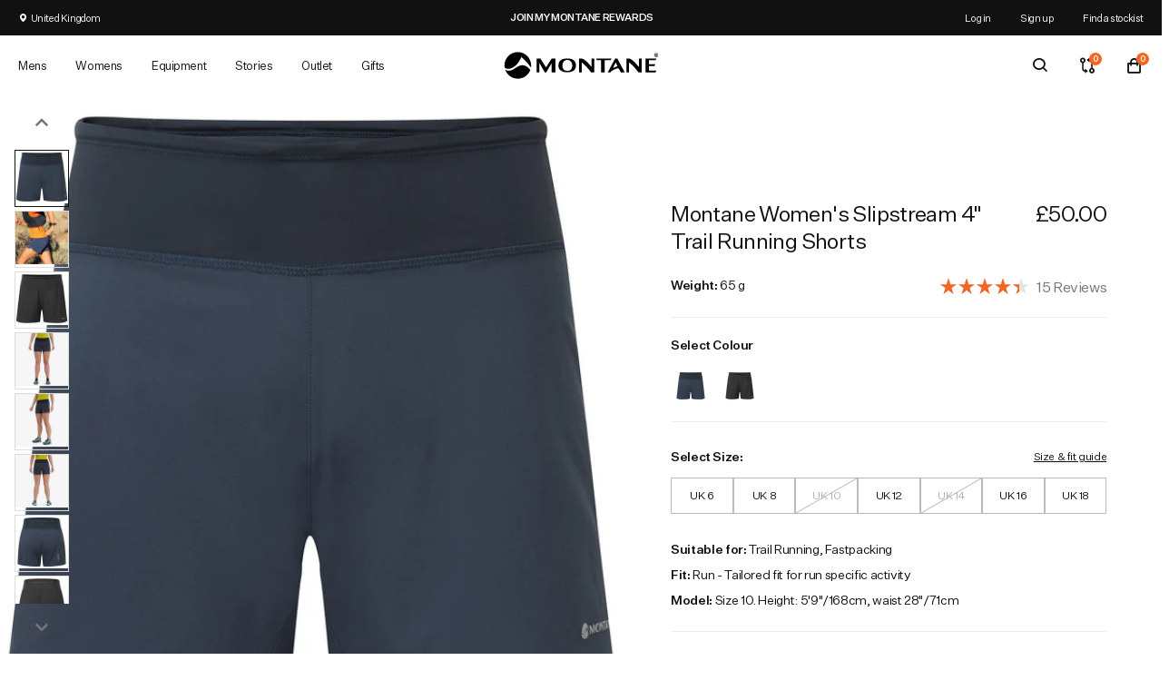

--- FILE ---
content_type: text/css
request_url: https://montane.com/cdn/shop/t/41/assets/boost-pfs-custom.css?v=1558156981658165861727079958
body_size: 4256
content:
.boost-pfs-filter-collection-header-wrapper{padding-top:55px;padding-bottom:55px;background:#f6f6f8;background-position:center;background-size:cover;background-repeat:no-repeat}.boost-pfs-filter-collection-header-wrapper p:last-child{margin-bottom:0;padding-bottom:0}.boost-pfs-filter-collection-header-wrapper .boost-pfs-filter-collection-description{margin-top:20px;margin-bottom:0;padding-bottom:0}.boost-pfs-filter-collection-header-wrapper h1{margin-bottom:0;font-weight:600;font-size:30px;line-height:36px;text-align:center}.boost-pfs-filter-collection-header-wrapper .boost-pfs-search-container{margin-bottom:0}.boost-pfs-filter-collection-header-wrapper .boost-pfs-search-form .boost-pfs-search-box{box-sizing:border-box;padding-left:24px;border:1px solid #ebebeb;border-radius:100px;background:#fff}.boost-pfs-filter-collection-header-wrapper .boost-pfs-search-form .boost-pfs-search-btn{right:0;min-width:80px;border-top-right-radius:100px;border-bottom-right-radius:100px;background:#222;-moz-border-radius-topright:100px;-moz-border-radius-bottomright:100px}.boost-pfs-filter-collection-header-wrapper .boost-pfs-search-form .boost-pfs-search-btn:before{color:#fff}.boost-pfs-filter-collection-header-wrapper.boost-pfs-filter-collection-has-image .boost-pfs-filter-collection-description{text-align:center}.boost-pfs-filter-option .boost-pfs-filter-option-content ul li a{border:none;color:#333;text-decoration:none}.boost-pfs-filter-option .boost-pfs-filter-option-content .boost-pfs-filter-option-swatch.circle-grid li{margin-right:1px;margin-left:1px}.boost-pfs-filter-option .boost-pfs-filter-option-content .boost-pfs-filter-option-swatch li a .boost-pfs-filter-option-swatch-image{position:relative;overflow:hidden;width:34px;height:34px}.boost-pfs-filter-option .boost-pfs-filter-option-content .boost-pfs-filter-option-swatch li a .boost-pfs-filter-option-swatch-image:before{content:"";position:absolute;top:0;right:0;bottom:0;left:0;z-index:2;width:100%;height:100%;border:2px solid transparent}.boost-pfs-filter-option .boost-pfs-filter-option-content .boost-pfs-filter-option-swatch li a:hover .boost-pfs-filter-option-swatch-image:before,.boost-pfs-filter-option .boost-pfs-filter-option-content .boost-pfs-filter-option-swatch li a.selected .boost-pfs-filter-option-swatch-image:before{border-color:#fff}.boost-pfs-filter-option .boost-pfs-filter-option-content .boost-pfs-filter-option-swatch.circle-grid li a .boost-pfs-filter-option-swatch-image:before,.boost-pfs-filter-option .boost-pfs-filter-option-content .boost-pfs-filter-option-swatch.circle-list li a .boost-pfs-filter-option-swatch-image:before{border-radius:50%}.boost-pfs-container-default{max-width:1200px;margin:0 auto;padding:0 15px;*zoom: 1}.boost-pfs-container-default:after{content:"";display:table;clear:both}.boost-pfs-filter-wrapper{*zoom: 1}.boost-pfs-filter-wrapper:after{content:"";display:table;clear:both}.boost-pfs-filter-wrapper *,.boost-pfs-filter-wrapper * :before,.boost-pfs-filter-wrapper *:after{box-sizing:border-box}.boost-pfs-filter-right .boost-pfs-filter-products+div{clear:both}.boost-pfs-filter-left-col{float:left;width:23%}@media (min-width: 768px) and (max-width: 1199px){.boost-pfs-filter-left-col{width:25%}}@media (max-width: 767px){.boost-pfs-filter-left-col{float:none;width:100%}}.boost-pfs-filter-right-col{float:right;width:77%;padding-left:30px}@media (min-width: 768px) and (max-width: 1199px){.boost-pfs-filter-right-col{width:75%}}@media (max-width: 767px){.boost-pfs-filter-right-col{float:none;width:auto;padding-left:0}}@media (max-width: 767px){.boost-pfs-filter-products{float:none;width:calc(100% + 15px);margin-left:-15px;padding-top:0}.boost-pfs-filter-products .boost-pfs-filter-product-item{padding-left:15px}}.boost-pfs-filter-grid-width-2{width:50%}.boost-pfs-filter-grid-width-3{width:33.33333333%}.boost-pfs-filter-grid-width-4{width:25%}.boost-pfs-filter-grid-width-5{width:20%}.boost-pfs-filter-grid-width-6{width:16.66%}.boost-pfs-filter-product-item{position:relative;display:inline;vertical-align:top;float:left;margin-bottom:30px;padding-left:30px;text-align:left}.boost-pfs-filter-product-item .boost-pfs-filter-product-item-inner{position:relative;padding:0;border:none;box-shadow:none}.boost-pfs-filter-product-item a:hover{text-decoration:none}.boost-pfs-filter-product-item .spr-badge-starrating{margin-right:5px}.boost-pfs-filter-product-item .spr-badge-caption{font-size:90%}.boost-pfs-filter-product-item .spr-badge-starrating .spr-icon{font-size:14px}.boost-pfs-filter-product-item .spr-badge-starrating .spr-icon:before{font-size:14px}.boost-pfs-filter-product-item-text-alignment-center .boost-pfs-filter-product-item{text-align:center}.boost-pfs-filter-product-item-text-alignment-right .boost-pfs-filter-product-item{text-align:right}.rte .boost-pfs-filter-product-item a:not(.btn){border-bottom:none}.boost-pfs-filter-product-item-image{position:relative;width:100%;margin-bottom:15px;text-align:center}.boost-pfs-filter-product-item-image-link{position:relative;display:block;overflow:hidden;width:100%;margin-bottom:0}.boost-pfs-filter-product-item-image-link img{display:block!important;width:auto;max-width:100%;margin:auto}.boost-pfs-filter-product-item-image-link img.boost-pfs-filter-product-item-main-image{position:absolute;top:0;right:0;bottom:0;left:0;z-index:1}.boost-pfs-filter-product-item-image-link img.boost-pfs-filter-product-item-flip-image{position:absolute;top:0;right:0;bottom:0;left:0;z-index:2}.boost-pfs-filter-product-item-image-link img.lazyloaded{width:100%}.boost-pfs-filter-product-item-image-link img.lazyload:not([src]){width:100%;visibility:hidden}.boost-pfs-filter-product-item-image-link-liquid.lazyload{background:#00000012}.boost-pfs-filter-product-item-image-link-liquid.lazyloaded{background:none}.boost-pfs-filter-crop-image-position-top.boost-pfs-filter-product-item-image-link .boost-pfs-filter-product-item-flip-image,.boost-pfs-filter-crop-image-position-top.boost-pfs-filter-product-item-image-link .boost-pfs-filter-product-item-main-image{bottom:auto}.boost-pfs-filter-crop-image-position-bottom.boost-pfs-filter-product-item-image-link .boost-pfs-filter-product-item-flip-image,.boost-pfs-filter-crop-image-position-bottom.boost-pfs-filter-product-item-image-link .boost-pfs-filter-product-item-main-image{top:auto}@media (min-width: 768px){.has-bc-swap-image .boost-pfs-filter-product-item-main-image{visibility:visible}.has-bc-swap-image .boost-pfs-filter-product-item-flip-image,.has-bc-swap-image .boost-pfs-filter-product-item-image:hover .boost-pfs-filter-product-item-main-image{visibility:hidden}.has-bc-swap-image .boost-pfs-filter-product-item-image:hover .boost-pfs-filter-product-item-flip-image{visibility:visible}}.boost-pfs-filter-product-item .boost-pfs-filter-item-swatch{margin:0 -4px;padding:0 0 5px;list-style:none;line-height:0;letter-spacing:-.33em}.boost-pfs-filter-product-item .boost-pfs-filter-item-swatch li{position:relative;display:inline-block;vertical-align:middle;margin:0 4px;letter-spacing:normal;text-align:center}.boost-pfs-filter-product-item .boost-pfs-filter-item-swatch li span{display:block;width:18px;height:18px;margin:0;border:2px solid #fff;border-radius:15px;background-position:center;background-size:cover;background-repeat:no-repeat;box-shadow:0 0 0 1px #e6e6e6;outline:none;cursor:pointer}.boost-pfs-filter-item-swatch li .boost-pfs-product-item-tooltip{position:absolute;bottom:100%;left:50%;z-index:2;display:block;min-width:44px;margin-bottom:12px;padding:4px 7px;background:#232323;color:#fff;box-shadow:2px 2px 6px #00000047;font-weight:500;font-size:11px;line-height:16px;letter-spacing:normal;text-align:center;white-space:nowrap;opacity:0;visibility:hidden;filter:"progid:DXImageTransform.Microsoft.Alpha(opacity=0)";filter:alpha(opacity=0);pointer-events:none;transition:all .25s ease-out;transform:translate(-50%)}.boost-pfs-filter-item-swatch li .boost-pfs-product-item-tooltip:after{content:" ";position:absolute;bottom:-7px;left:50%;width:0;height:0;border-top:solid #232323 7px;border-right:solid transparent 7px;border-left:solid transparent 7px;transform:translate(-50%)}.boost-pfs-filter-item-swatch li:hover .boost-pfs-product-item-tooltip{opacity:1;visibility:visible}.boost-pfs-filter-swatch-shape-square .boost-pfs-filter-product-item .boost-pfs-filter-item-swatch li span{border-radius:0}.boost-pfs-filter-product-item-swatch_color_display_type_image_product .boost-pfs-filter-product-item .boost-pfs-filter-item-swatch li span{width:28px;height:28px}.boost-pfs-filter-product-item-title{display:inline-block;margin:0 0 4px;border-bottom:none;color:#3d4246;font-weight:600;font-size:14px;line-height:1.42;text-transform:capitalize}.boost-pfs-filter-product-item-price{margin-top:0;margin-bottom:0;padding-bottom:10px;color:#222;font-weight:400;font-size:14px}.boost-pfs-filter-product-item-price s{margin-left:5px;color:#2229}.boost-pfs-filter-product-item-price .boost-pfs-filter-product-item-sale-price{color:#e02d00}.boost-pfs-filter-product-item-price .boost-pfs-filter-product-item-price-from-text{display:none}.spr-badge{padding-bottom:10px}.boost-pfs-filter-product-item-vendor{margin-top:0;margin-bottom:8px;color:#2229;font-weight:400;font-size:12px;line-height:1.5;text-transform:uppercase}.boost-pfs-filter-product-item-label{position:absolute;top:0;left:0;z-index:2;margin:0;padding:10px;letter-spacing:0}.boost-pfs-filter-product-item-label .boost-pfs-label,.boost-pfs-filter-product-item-label .boost-pfs-filter-label{left:auto;vertical-align:top;padding:2px 10px 1px;border:1px solid transparent;border-radius:50px;background:#fff;font-weight:700;font-size:11px;text-transform:uppercase}.boost-pfs-filter-product-item-label .boost-pfs-label:first-child,.boost-pfs-filter-product-item-label .boost-pfs-filter-label:first-child{margin-left:0}.boost-pfs-filter-product-item-label .sale{border-color:transparent;background:#e02d00;color:#fff}.boost-pfs-filter-product-item-label .tag{border-color:transparent;background:#0e9268;color:#fff}.boost-pfs-filter-product-item-label .soldout{border-color:#d2d8db;background:#fff;color:#d2d8db}.boost-pfs-filter-product-item-label-top_right .boost-pfs-filter-product-item-label{right:0;left:auto}.boost-pfs-filter-product-item-label-bottom_left .boost-pfs-filter-product-item-label{top:auto;bottom:0}.boost-pfs-filter-product-item-label-bottom_right .boost-pfs-filter-product-item-label{top:auto;right:0;bottom:0;left:auto}.boost-pfs-filter-product-item-label .boost-pfs-filter-label{display:inline-block;margin-left:5px}.boost-pfs-filter-product-item-label .boost-pfs-filter-label{line-height:16px}@media screen and (max-width: 1199px){.boost-pfs-filter-product-item{width:33.33333333%}}@media screen and (min-width: 1200px){.boost-pfs-filter-grid-width-2:nth-child(odd),.boost-pfs-filter-grid-width-3:nth-child(3n+1),.boost-pfs-filter-grid-width-4:nth-child(4n+1){clear:both}}@media (min-width: 768px) and (max-width: 1199px){.boost-pfs-filter-grid-width-2:nth-child(odd),.boost-pfs-filter-grid-width-3:nth-child(3n+1),.boost-pfs-filter-grid-width-4:nth-child(3n+1){clear:both}}@media (max-width: 767px){.boost-pfs-filter-product-item.boost-pfs-filter-grid-width-mb-1{width:100%}.boost-pfs-filter-product-item.boost-pfs-filter-grid-width-mb-2{width:50%}.boost-pfs-filter-product-item.boost-pfs-filter-grid-width-mb-3{width:33.33333333%}.boost-pfs-filter-grid-width-mb-2:nth-child(odd),.boost-pfs-filter-grid-width-mb-3:nth-child(3n+1),.boost-pfs-filter-grid-width-mb-4:nth-child(4n+1){clear:both}}.boost-pfs-filter-product-item-list{display:block;float:none;clear:both;overflow:hidden;width:100%!important;margin-top:30px;padding-top:30px;padding-left:0;border-top:1px solid #e8e9eb}.boost-pfs-filter-product-item-list:first-child{margin-top:0;padding-top:0;border-top:none}.boost-pfs-filter-product-item-list .boost-pfs-filter-product-item-image{height:auto!important;margin-bottom:0}.boost-pfs-filter-product-item-list .spr-badge{padding-bottom:21px}.boost-pfs-filter-product-item-list .boost-pfs-action-list-wrapper{display:none!important}.boost-pfs-filter-product-item-list .boost-pfs-filter-product-item-label{top:6px;left:6px;margin-right:0;margin-left:0;padding-top:0;padding-right:0;padding-left:0}.boost-pfs-filter-product-item-list .boost-pfs-filter-product-item-label .boost-pfs-filter-label{margin-right:5px;margin-left:0}.boost-pfs-filter-product-item-list .boost-pfs-filter-product-item-price{margin-top:0;margin-bottom:20px;padding-bottom:0}.boost-pfs-filter-product-item-list .boost-pfs-filter-des{margin-top:0;margin-bottom:20px}.boost-pfs-filter-product-item-list .boost-pfs-filter-product-item-list-col-1{position:relative}.boost-pfs-filter-product-item-list.boost-pfs-action-list-enabled .boost-pfs-action-list-wrapper{position:static;width:auto!important;opacity:1;transform:none}.boost-pfs-filter-product-item-list.boost-pfs-action-list-enabled .boost-pfs-action-list-wrapper .boost-pfs-addtocart-btn{padding-right:10px;padding-left:10px}.boost-pfs-filter-product-item-list.boost-pfs-action-list-enabled .boost-pfs-action-list-wrapper .boost-pfs-addtocart-product-form{display:block;width:100%;margin-left:0}.boost-pfs-filter-product-item-list.boost-pfs-action-list-enabled .boost-pfs-action-list-wrapper .boost-pfs-quickview-btn{display:none}@media screen and (min-width: 768px){.boost-pfs-filter-product-item-list{width:calc(100% - 30px)!important;margin-left:30px}}@media (min-width: 767px){.boost-pfs-filter-product-item-list .boost-pfs-filter-product-item-list-col-1{float:left;width:30%;padding-right:30px}.boost-pfs-filter-product-item-list .boost-pfs-filter-product-bottom{float:left;width:70%;text-align:left}.boost-pfs-filter-product-item-list .boost-pfs-filter-product-item-title{margin-top:0}.boost-pfs-filter-product-item-list .boost-pfs-filter-product-item-image-link{margin-bottom:0}}@media screen and (min-width: 1200px){.boost-pfs-filter-product-item-list .boost-pfs-filter-product-item-list-col-1{width:25%}.boost-pfs-filter-product-item-list .boost-pfs-filter-product-bottom{width:75%}.boost-pfs-filter-product-item-list .boost-pfs-filter-product-item-list-col-2{display:inline-block;vertical-align:middle;width:100%;text-align:left}.boost-pfs-filter-product-item-list .boost-pfs-filter-product-item-list-col-3{display:inline-block;vertical-align:middle;width:100%;padding-left:0;text-align:left}}@media screen and (max-width: 1199px){.boost-pfs-filter-product-item-list .boost-pfs-filter-product-item-list-col-3{margin-top:10px}}@media (max-width: 767px){.boost-pfs-filter-product-item-list{margin-top:0;padding-top:24px;padding-bottom:24px}.boost-pfs-filter-product-item-list.boost-pfs-filter-product-item{width:calc(100% - 15px)!important;margin-left:15px;padding-left:0}.boost-pfs-filter-product-item-list .boost-pfs-filter-product-item-list-col-1{float:left;width:124px;padding-right:12px}.boost-pfs-filter-product-item-list .boost-pfs-filter-product-item-list-col-1 .boost-pfs-filter-product-item-image-link{margin-bottom:0}.boost-pfs-filter-product-item-list .boost-pfs-filter-product-bottom{float:left;width:calc(100% - 124px)}}@media screen and (max-width: 1199px){.boost-pfs-filter-product-item-list.boost-pfs-action-list-enabled{padding-bottom:0}}@media (max-width: 767px){.boost-pfs-filter-product-item-list.boost-pfs-action-list-enabled{padding-bottom:24px}}@media screen and (min-width: 768px){.boost-pfs-filter-product-item-list.boost-pfs-action-list-enabled .boost-pfs-action-list-wrapper{display:table-cell;vertical-align:middle;padding-left:40px}}@media (max-width: 767px){.boost-pfs-filter-product-item-list.boost-pfs-action-list-enabled .boost-pfs-action-list-wrapper{padding-top:30px}}.boost-pfs-filter-load-more .boost-pfs-filter-load-more-button{display:inline-block}.boost-pfs-filter-default-toolbar{margin-bottom:22px;border-bottom:1px solid #e8e9eb}@media (min-width: 768px){.boost-pfs-filter-default-toolbar{margin-bottom:55px}.boost-pfs-filter-default-toolbar+.boost-pfs-filter-wrapper .boost-pfs-filter-tree-h{margin-top:-15px}}.boost-pfs-filter-top-display-type{text-align:left}.boost-pfs-filter-top-display-type .boost-pfs-filter-display-item{border-bottom:none}.boost-pfs-filter-top-display-type .boost-pfs-filter-display-item .fallback-text,.boost-pfs-addtocart-wrapper{font-size:11px}@media (max-width: 767px){.boost-pfs-filter-top-display-type{text-align:right}}@media (min-width: 768px){.boost-pfs-filter-default-toolbar-inner{display:table;width:100%}}.boost-pfs-filter-default-toolbar{display:block;vertical-align:middle;width:100%;text-align:right}.boost-pfs-filter-default-toolbar .boost-pfs-filter-toolbar-item{display:table-cell;vertical-align:middle;width:33.33%}.boost-pfs-filter-default-toolbar .boost-pfs-filter-toolbar-item:first-child{margin-left:0;padding-left:0}.boost-pfs-filter-default-toolbar .boost-pfs-filter-toolbar-item label{font-size:14px}.boost-pfs-filter-default-toolbar .boost-pfs-filter-toolbar-item select{display:inline-block;margin-top:10px;margin-bottom:10px;border:none;color:#69727b;font-size:14px}.boost-pfs-filter-default-toolbar .boost-pfs-filter-top-sorting button{display:none}.boost-pfs-filter-total-product{display:block;overflow:hidden;margin-bottom:0;line-height:55px;text-overflow:ellipsis;white-space:nowrap}.boost-pfs-filter-total-product span{margin-left:5px}@media (max-width: 767px){.boost-pfs-filter-total-product{line-height:30px}}.boost-pfs-filter-toolbar-count{text-align:center}@media (max-width: 767px){.boost-pfs-filter-top-display-type>span{display:none}.boost-pfs-filter-toolbar-count{text-align:right}.boost-pfs-filter-default-toolbar{margin-bottom:0;border-bottom:none}.boost-pfs-filter-default-toolbar .boost-pfs-filter-toolbar-item{display:block;width:50%;padding-top:15px;padding-bottom:15px}.boost-pfs-filter-default-toolbar .boost-pfs-filter-toolbar-item.boost-pfs-filter-toolbar-type{float:right;padding-left:15px;text-align:right}.boost-pfs-filter-default-toolbar .boost-pfs-filter-toolbar-item.boost-pfs-filter-toolbar-count{float:left;padding-right:15px;text-align:left}}.boost-pfs-filter-default-toolbar *{box-sizing:border-box}.boost-pfs-filter-default-toolbar .boost-pfs-filter-top-sorting button{display:inline-block}.boost-pfs-filter-top-sorting button{margin-right:0}.boost-pfs-filter-custom-sorting button{display:block;margin-bottom:0;padding-right:20px;padding-left:5px;border:none;background:none;color:inherit;outline:none;text-transform:capitalize;cursor:pointer}.boost-pfs-filter-custom-sorting button>span{position:relative;line-height:55px}.boost-pfs-filter-custom-sorting button>span:after{content:"";position:absolute;top:50%;right:-20px;left:auto;display:inline-block;vertical-align:top;overflow:hidden;width:7px;height:7px;margin-top:-5px;margin-left:10px;border-right:1px solid #222;border-bottom:1px solid #222;font-size:11px;line-height:inherit;text-transform:none;white-space:nowrap;transition:all .1s ease-in-out;transform:rotate(45deg);-webkit-font-smoothing:antialiased;-moz-osx-font-smoothing:grayscale}.boost-pfs-filter-custom-sorting button>span>span{overflow:hidden;line-height:normal;white-space:nowrap}.boost-pfs-filter-custom-sorting.boost-pfs-filter-sort-active button>span:after{margin-top:-2px;transform:rotate(-135deg)}.boost-pfs-filter-custom-sorting{position:relative}.boost-pfs-filter-custom-sorting .boost-pfs-filter-filter-dropdown{position:absolute;top:100%;right:0;z-index:999;display:none;width:250px;margin:0;padding:0;border:1px solid #eee;background:#fff;list-style:none;text-align:left}.boost-pfs-filter-custom-sorting .boost-pfs-filter-filter-dropdown li{padding:10px 20px;list-style:none}.boost-pfs-filter-custom-sorting .boost-pfs-filter-filter-dropdown li:first-child{padding-top:20px}.boost-pfs-filter-custom-sorting .boost-pfs-filter-filter-dropdown li:last-child{padding-bottom:20px}.boost-pfs-filter-custom-sorting .boost-pfs-filter-filter-dropdown li a{display:inline-block;border-bottom:1px solid transparent;line-height:1.2}@media screen and (min-width: 1200px){.boost-pfs-filter-custom-sorting .boost-pfs-filter-filter-dropdown li a:hover,.boost-pfs-filter-custom-sorting .boost-pfs-filter-filter-dropdown li a.boost-pfs-filter-sort-item-active{font-weight:400;text-decoration:underline;text-underline-position:under}}.boost-pfs-filter-toolbar-top-mobile{position:relative;border-bottom:1px solid #e8e9eb}.boost-pfs-filter-toolbar-top-mobile *{box-sizing:border-box}.boost-pfs-filter-toolbar-top-mobile:after{content:"";display:table;clear:both}.boost-pfs-filter-tree-mobile-button,.boost-pfs-filter-top-sorting-mobile{display:none;padding-right:0;padding-left:0}.boost-pfs-filter-tree-mobile-button button,.boost-pfs-filter-top-sorting-mobile button{box-sizing:border-box;width:100%;margin:0;padding:12px 15px;border:none;background:none;color:#222;color:inherit;font-weight:400;font-size:14px;line-height:inherit;line-height:20px;text-align:left;text-transform:capitalize}.boost-pfs-filter-tree-mobile-button{float:left;width:50%;margin:0}.boost-pfs-filter-tree-mobile-button button:before{content:"";position:absolute;top:50%;right:15px;width:16px;height:16px;margin-top:-8px;background-image:url("data:image/svg+xml,%3Csvg width='16' height='16' viewBox='0 0 16 16' fill='none' xmlns='http://www.w3.org/2000/svg'%3E%3Cpath fill-rule='evenodd' clip-rule='evenodd' d='M0.8 3.2H3.348C3.6792 4.1288 4.5584 4.8 5.6 4.8C6.6416 4.8 7.5208 4.1288 7.852 3.2H15.2C15.6424 3.2 16 2.8424 16 2.4C16 1.9576 15.6424 1.6 15.2 1.6H7.852C7.5208 0.6712 6.6416 0 5.6 0C4.5584 0 3.6792 0.6712 3.348 1.6H0.8C0.3576 1.6 0 1.9576 0 2.4C0 2.8424 0.3576 3.2 0.8 3.2ZM15.2 12.8H7.852C7.5208 11.8712 6.6416 11.2 5.6 11.2C4.5584 11.2 3.6792 11.8712 3.348 12.8H0.8C0.3576 12.8 0 13.1576 0 13.6C0 14.0424 0.3576 14.4 0.8 14.4H3.348C3.6792 15.3288 4.5584 16 5.6 16C6.6416 16 7.5208 15.3288 7.852 14.4H15.2C15.6424 14.4 16 14.0424 16 13.6C16 13.1576 15.6424 12.8 15.2 12.8ZM15.2 7.2H12.652C12.3208 6.2712 11.4416 5.6 10.4 5.6C9.3584 5.6 8.4792 6.2712 8.148 7.2H0.8C0.3576 7.2 0 7.5576 0 8C0 8.4424 0.3576 8.8 0.8 8.8H8.148C8.4792 9.7288 9.3584 10.4 10.4 10.4C11.4416 10.4 12.3208 9.7288 12.652 8.8H15.2C15.6424 8.8 16 8.4424 16 8C16 7.5576 15.6424 7.2 15.2 7.2ZM5.6 1.6C6.0416 1.6 6.4 1.9584 6.4 2.4C6.4 2.8416 6.0416 3.2 5.6 3.2C5.1584 3.2 4.8 2.8416 4.8 2.4C4.8 1.9584 5.1584 1.6 5.6 1.6ZM5.6 14.4C5.1584 14.4 4.8 14.0416 4.8 13.6C4.8 13.1584 5.1584 12.8 5.6 12.8C6.0416 12.8 6.4 13.1584 6.4 13.6C6.4 14.0416 6.0416 14.4 5.6 14.4ZM10.4 8.8C9.9584 8.8 9.6 8.4416 9.6 8C9.6 7.5584 9.9584 7.2 10.4 7.2C10.8416 7.2 11.2 7.5584 11.2 8C11.2 8.4416 10.8416 8.8 10.4 8.8Z' fill='%23222222'/%3E%3Cmask id='mask0' mask-type='alpha' maskUnits='userSpaceOnUse' x='0' y='0' width='16' height='16'%3E%3Cpath fill-rule='evenodd' clip-rule='evenodd' d='M0.8 3.2H3.348C3.6792 4.1288 4.5584 4.8 5.6 4.8C6.6416 4.8 7.5208 4.1288 7.852 3.2H15.2C15.6424 3.2 16 2.8424 16 2.4C16 1.9576 15.6424 1.6 15.2 1.6H7.852C7.5208 0.6712 6.6416 0 5.6 0C4.5584 0 3.6792 0.6712 3.348 1.6H0.8C0.3576 1.6 0 1.9576 0 2.4C0 2.8424 0.3576 3.2 0.8 3.2ZM15.2 12.8H7.852C7.5208 11.8712 6.6416 11.2 5.6 11.2C4.5584 11.2 3.6792 11.8712 3.348 12.8H0.8C0.3576 12.8 0 13.1576 0 13.6C0 14.0424 0.3576 14.4 0.8 14.4H3.348C3.6792 15.3288 4.5584 16 5.6 16C6.6416 16 7.5208 15.3288 7.852 14.4H15.2C15.6424 14.4 16 14.0424 16 13.6C16 13.1576 15.6424 12.8 15.2 12.8ZM15.2 7.2H12.652C12.3208 6.2712 11.4416 5.6 10.4 5.6C9.3584 5.6 8.4792 6.2712 8.148 7.2H0.8C0.3576 7.2 0 7.5576 0 8C0 8.4424 0.3576 8.8 0.8 8.8H8.148C8.4792 9.7288 9.3584 10.4 10.4 10.4C11.4416 10.4 12.3208 9.7288 12.652 8.8H15.2C15.6424 8.8 16 8.4424 16 8C16 7.5576 15.6424 7.2 15.2 7.2ZM5.6 1.6C6.0416 1.6 6.4 1.9584 6.4 2.4C6.4 2.8416 6.0416 3.2 5.6 3.2C5.1584 3.2 4.8 2.8416 4.8 2.4C4.8 1.9584 5.1584 1.6 5.6 1.6ZM5.6 14.4C5.1584 14.4 4.8 14.0416 4.8 13.6C4.8 13.1584 5.1584 12.8 5.6 12.8C6.0416 12.8 6.4 13.1584 6.4 13.6C6.4 14.0416 6.0416 14.4 5.6 14.4ZM10.4 8.8C9.9584 8.8 9.6 8.4416 9.6 8C9.6 7.5584 9.9584 7.2 10.4 7.2C10.8416 7.2 11.2 7.5584 11.2 8C11.2 8.4416 10.8416 8.8 10.4 8.8Z' fill='white'/%3E%3C/mask%3E%3Cg mask='url(%23mask0)'%3E%3C/g%3E%3C/svg%3E%0A")}.boost-pfs-filter-top-sorting-mobile{float:left;width:50%;margin-top:0}.boost-pfs-filter-top-sorting-mobile .boost-pfs-filter-top-sorting-wrapper{padding-right:20px}.boost-pfs-filter-top-sorting-mobile .boost-pfs-filter-top-sorting-wrapper>span{display:inline-block;width:100%;padding-top:0;padding-bottom:0;line-height:inherit}.boost-pfs-filter-top-sorting-mobile .boost-pfs-filter-top-sorting-wrapper>span:after{right:-7px;margin-top:-6px}.boost-pfs-filter-top-sorting-mobile .boost-pfs-filter-filter-dropdown{top:100%;right:auto;left:15px;width:calc(200% - 30px);margin-top:10px}.boost-pfs-filter-top-sorting-mobile+.boost-pfs-filter-tree-mobile-button{border-left:1px solid #eee}@media (max-width: 767px){.boost-pfs-filter-tree-mobile-button,.boost-pfs-filter-top-sorting-mobile{display:block}}@media screen and (min-width: 768px){.boost-pfs-filter-top-sorting-mobile{display:none}}@media (max-width: 767px){.boost-pfs-filter-default-toolbar .boost-pfs-filter-top-sorting{display:none}}.boost-pfs-filter-bottom-pagination-default{padding-top:25px;padding-bottom:25px;text-align:right}.boost-pfs-filter-bottom-pagination-default>ul{margin:0;padding-left:0;text-align:center}.boost-pfs-filter-bottom-pagination-default>ul>li{display:inline-block;vertical-align:middle;width:40px;height:40px;border-radius:100%;list-style:none;line-height:40px}.boost-pfs-filter-bottom-pagination-default>ul>li:first-child,.boost-pfs-filter-bottom-pagination-default>ul>li:last-child{border:1px solid #3d4246;font-size:20px}.boost-pfs-filter-bottom-pagination-default>ul>li:first-child.boost-pfs-filter-pagination-disabled,.boost-pfs-filter-bottom-pagination-default>ul>li:last-child.boost-pfs-filter-pagination-disabled{opacity:.5}.boost-pfs-filter-bottom-pagination-default>ul>li:first-child:not(.boost-pfs-filter-pagination-disabled):hover,.boost-pfs-filter-bottom-pagination-default>ul>li:last-child:not(.boost-pfs-filter-pagination-disabled):hover{background:#3d4246}.boost-pfs-filter-bottom-pagination-default>ul>li:first-child:not(.boost-pfs-filter-pagination-disabled):hover a,.boost-pfs-filter-bottom-pagination-default>ul>li:last-child:not(.boost-pfs-filter-pagination-disabled):hover a{color:#fff}.boost-pfs-filter-bottom-pagination-default>ul>li:first-child{margin-right:5px}.boost-pfs-filter-bottom-pagination-default>ul>li:last-child{margin-left:5px}.boost-pfs-filter-bottom-pagination-default>ul>li a,.boost-pfs-filter-bottom-pagination-default>ul>li span{margin:0 6px;padding:0;color:#000;font-weight:400;text-decoration:none}.boost-pfs-filter-bottom-pagination-default>ul>li span.boost-pfs-filter-pagination-active{text-shadow:0 0 1px #000}.boost-pfs-filter-bottom-pagination-default>ul>li a:hover{text-shadow:0 0 1px #000}@media (max-width: 767px){.boost-pfs-filter-bottom-pagination-default>ul>li{width:32px;height:32px;line-height:32px}}#shopify-section-footer{clear:both}.boost-pfs-filter-products:after{content:"";display:table;clear:both}@media (min-width: 768px){.boost-pfs-filter-products{margin-left:-30px}}.boost-pfs-filter-tree-h-wrapper .boost-pfs-filter-tree-h{margin-bottom:10px}@media (min-width: 768px){.boost-pfs-filter-tree-h-wrapper{margin-top:-55px;margin-bottom:48px;padding-top:20px;border-bottom:1px solid #e8e9eb}.boost-pfs-filter-tree-h-wrapper .boost-pfs-filter-options-wrapper{position:relative}}.boost-pfs-filter-refine-by-wrapper-h .boost-pfs-filter-pc{margin-top:-50px;margin-bottom:17px;padding-top:25px}@media (max-width: 767px){.boost-pfs-filter-refine-by-wrapper-h,.boost-pfs-filter-refine-by-wrapper-v{display:none}}.search-bar__results,.search-flydown,.quickSearchResultsWrap,.search__results,.search__lightbox .predictive-results,.Search__Results{display:none!important}.js .PageTransition{position:initial}.boost-pfs-filter-tree-open-body .site-header{z-index:1}[data-boost-image-loading-animation]{background-color:var(--global-color-image-loader-primary);animation:image-loader 2s .4s infinite}.no-js [data-boost-image-loading-animation]{animation-name:none}.boost-pfs-search-result-toolbar{margin:0 0 -1px}.boost-pfs-search-result-toolbar>.boost-pfs-container-default{display:-moz-flex;display:-ms-flex;display:flex;align-items:center;width:100%;text-align:left}@media (min-width: 768px){.boost-pfs-filter-top-display-type{line-height:55px}}@media (max-width: 767px){.boost-pfs-search-result-wrap{padding-top:35px;padding-bottom:35px}}.boost-pfs-ada .boost-pfs-filter-top-sorting-wrapper:focus{outline:1px dotted black}.boost-pfs-ada .boost-pfs-filter-product-item-title:focus{outline:1px dotted black}.boost-pfs-ada .boost-pfs-filter-product-item-image-link:focus{outline:1px dotted black}.boost-pfs-ada .boost-pfs-filter-display-item:focus{outline:1px dotted black}.boost-pfs-ada .boost-pfs-filter-product-item .boost-pfs-filter-item-swatch li span:focus{outline:1px dotted black}.boost-pfs-ada .boost-pfs-filter-item-swatch li:focus-within .boost-pfs-product-item-tooltip{opacity:1;visibility:visible}.boost-pfs-filter-products{display:-moz-flex;display:-ms-flex;display:flex;flex-wrap:wrap;\a0 flex-wrap:wrap}.boost-pfs-filter-product-item-grid{position:relative;display:-moz-flex;display:-ms-flex;display:flex;flex-direction:column;\a0 flex-direction:column}.boost-pfs-filter-product-item-grid .boost-pfs-filter-product-item-inner{display:-moz-flex;display:-ms-flex;display:flex;flex-direction:column;height:100%;\a0 flex-direction:column}.boost-pfs-filter-product-item-grid .boost-pfs-filter-product-bottom{display:-moz-flex;display:-ms-flex;display:flex;flex:1 0 auto;flex-direction:column;justify-content:flex-start;\a0 flex:1 0 auto}.boost-pfs-filter-product-item-layout-border-no-padding.boost-pfs-filter-products{width:100%;margin-bottom:20px;margin-left:0}.boost-pfs-filter-product-item-layout-border-no-padding .boost-pfs-filter-product-item-grid{overflow:visible;margin-bottom:-1px!important;margin-left:-1px;padding:20px 20px 20px 0;border:1px solid #e3e3e3}@media (max-width: 1199px){.boost-pfs-filter-product-item-layout-border-no-padding .boost-pfs-filter-product-item-grid{padding:15px}}.boost-pfs-filter-product-item-layout-border-no-padding-img.boost-pfs-filter-products{width:100%;margin-bottom:20px;margin-left:0}.boost-pfs-filter-product-item-layout-border-no-padding-img .boost-pfs-filter-product-item-grid{overflow:visible;margin-bottom:-1px!important;margin-left:-1px;padding-left:0;border:1px solid #e3e3e3}.boost-pfs-filter-product-item-layout-border-no-padding-img .boost-pfs-filter-product-item-grid .boost-pfs-filter-product-bottom{padding:20px}.boost-pfs-filter-product-item-layout-border-has-padding.boost-pfs-filter-products{margin-bottom:20px}.boost-pfs-filter-product-item-layout-border-has-padding .boost-pfs-filter-product-item-grid{overflow:visible}.boost-pfs-filter-product-item-layout-border-has-padding .boost-pfs-filter-product-item-grid .boost-pfs-filter-product-item-inner{padding:20px;border:1px solid #e3e3e3}@media (max-width: 1199px){.boost-pfs-filter-product-item-layout-border-has-padding .boost-pfs-filter-product-item-grid .boost-pfs-filter-product-item-inner{padding:15px 15px 60px}}
/*# sourceMappingURL=/cdn/shop/t/41/assets/boost-pfs-custom.css.map?v=1558156981658165861727079958 */


--- FILE ---
content_type: application/javascript; charset=utf-8
request_url: https://cdn.jsdelivr.net/npm/@nosto/web-components@9.15.0/dist/main.es.bundle.js
body_size: 12551
content:
var Me=Object.defineProperty;var Ce=Object.getOwnPropertyDescriptor;var Lt=t=>{throw TypeError(t)};var s=(t,e,r,n)=>{for(var o=n>1?void 0:n?Ce(e,r):e,i=t.length-1,a;i>=0;i--)(a=t[i])&&(o=(n?a(e,r,o):a(o))||o);return n&&o&&Me(e,r,o),o};var xt=(t,e,r)=>e.has(t)||Lt("Cannot "+r);var q=(t,e,r)=>(xt(t,e,"read from private field"),r?r.call(t):e.get(t)),z=(t,e,r)=>e.has(t)?Lt("Cannot add the same private member more than once"):e instanceof WeakSet?e.add(t):e.set(t,r);var Mt=(t,e,r)=>(xt(t,e,"access private method"),r);function m(t,e){return function(r){e!=null&&e.observe&&(r.observedAttributes=r.prototype.mappedAttributes||[]),window.customElements.get(t)||window.customElements.define(t,r)}}function c(t){return function(e,r){Object.defineProperty(e,r,Ie(r,t));let n=e,o=Ct(r);n.mappedAttributes?n.mappedAttributes.includes(o)||n.mappedAttributes.push(o):n.mappedAttributes=[o]}}function Ie(t,e){let r=Ct(t);return e===Boolean?He(r):e===Number?Oe(r):e===Array?Re(r):Pe(r)}function Ct(t){return t.replace(/([a-z])([A-Z])/g,"$1-$2").toLowerCase()}function Pe(t){return{get(){return this.getAttribute(t)},set(e){e==null?this.removeAttribute(t):this.setAttribute(t,e)},configurable:!0,enumerable:!0}}function He(t){return{get(){return this.hasAttribute(t)},set(e){this.toggleAttribute(t,e)},configurable:!0,enumerable:!0}}function Oe(t){return{get(){let e=this.getAttribute(t);return e?Number(e):void 0},set(e){e==null?this.removeAttribute(t):this.setAttribute(t,e.toString())},configurable:!0,enumerable:!0}}function Re(t){return{get(){if(this.hasAttribute(t)){let e=this.getAttribute(t);if(e)try{let r=JSON.parse(e);return Array.isArray(r)?r:void 0}catch(r){return}}},set(e){e==null?this.removeAttribute(t):Array.isArray(e)&&this.setAttribute(t,JSON.stringify(e))},configurable:!0,enumerable:!0}}function it(){var t;window.nostojs=(t=window.nostojs)!=null?t:function(e){var r;(window.nostojs.q=(r=window.nostojs.q)!=null?r:[]).push(e)}}async function b(t){return window.nostojs(t)}var Ne=null;typeof window<"u"&&(it(),b(t=>{Ne=t.internal.getSettings()}));async function F(t,e,r){var n;if(!((n=window.Nosto)!=null&&n.addSkuToCart))throw new Error("Nosto addSkuToCart function is not available");await window.Nosto.addSkuToCart(t,e,r)}typeof window<"u"&&it();function qt(t,e,r){let n=e.content.cloneNode(!0),o=document.createElement("div");o.appendChild(n),ut(o,r),t.replaceChildren(...o.children)}function $e(t){let e=t.match(/(\w+)\s+in\s+(.+)/);if(e){let[,r,n]=e;return{aliasExp:r,indexExp:"$index",listExp:n}}if(e=t.match(/\((\w+)\s*,\s*(\w+)\)\s+in\s+(.+)/),e){let[,r,n,o]=e;return{aliasExp:r,indexExp:n,listExp:o}}}function It(t,e,r){if(r==null){t.removeAttribute(e);return}t instanceof HTMLElement&&e==="style"&&r&&typeof r=="object"?Object.assign(t.style,r):t.setAttribute(e,String(r))}var Pt="v-pre",at="v-if",st="v-else-if",Ht="v-else",ct="v-show",lt="v-for",Ot="v-html",Rt="v-text",Nt="v-bind",$t="v-cloak";function ut(t,e){if(t.hasAttribute(Pt)){t.removeAttribute(Pt);return}if(t.hasAttribute(at)){let r=t.getAttribute(at);if(!k(r,e)){t.remove();return}t.removeAttribute(at),t.vif=!0}if(t.hasAttribute(st)){let r=t.previousElementSibling;if(r&&r.vif){t.remove();return}let n=t.getAttribute(st);if(!k(n,e)){t.remove();return}t.removeAttribute(st),t.vif=!0}if(t.hasAttribute(Ht)){let r=t.previousElementSibling;if(r&&r.vif){t.remove();return}t.removeAttribute(Ht)}if(t instanceof HTMLElement&&t.hasAttribute(ct)){let r=t.getAttribute(ct);t.style.display=k(r,e)?"":"none",t.removeAttribute(ct)}if(t.hasAttribute(lt)){let r=t.getAttribute(lt),n=$e(r);if(n){let{aliasExp:o,indexExp:i,listExp:a}=n,l=k(a,e);if(Array.isArray(l)){let u=t.parentElement;if(u){l.forEach((p,y)=>{let g=t.cloneNode(!0);g.removeAttribute(lt);let T={...e,[o]:p,[i]:y};ut(g,T),g instanceof HTMLTemplateElement?u.insertBefore(g.content.cloneNode(!0),t):u.insertBefore(g,t)}),t.remove();return}}}}Array.from(t.attributes).forEach(r=>{if(r.name.startsWith("v-bind:")||r.name.startsWith(":")){let n=r.name.startsWith("v-bind:")?"v-bind:":":",o=r.name.slice(n.length),i=k(r.value,e);It(t,o,i),t.removeAttribute(r.name)}if(r.name.startsWith("v-on:")||r.name.startsWith("@")){let n=r.name.startsWith("v-on:")?"v-on:":"@",o=r.name.slice(n.length);if(r.value.match(/^\w+(\.\w+)*$/)){let i=k(r.value,e);t.addEventListener(o,i)}else t.addEventListener(o,i=>{k(r.value,{...e,$event:i})});t.removeAttribute(r.name)}if(r.name.startsWith(".")){let n=r.name.slice(1),o=k(r.value,e);t[n]=o,t.removeAttribute(r.name)}if(r.name===Ot&&(t.innerHTML=String(k(r.value,e)),t.removeAttribute(Ot)),r.name===Rt&&(t.textContent=String(k(r.value,e)),t.removeAttribute(Rt)),r.name===Nt){let n=k(r.value,e);for(let[o,i]of Object.entries(n))It(t,o,i);t.removeAttribute(Nt)}}),Array.from(t.childNodes).forEach(r=>{r.nodeType===Node.TEXT_NODE?r.textContent=r.textContent.replace(/\{\{(.*?)\}\}/g,(n,o)=>k(o.trim(),e)||""):r.nodeType===Node.ELEMENT_NODE?ut(r,e):r.remove()}),t.hasAttribute($t)&&t.removeAttribute($t),t instanceof HTMLTemplateElement&&t.replaceWith(t.content.cloneNode(!0))}var jt=new Map;function k(t,e){let r=jt.get(t);return r||(r=new Function("$data",`with ($data) { return ${t}; }`),jt.set(t,r)),r(e)}function je(t){return t.replace(/_([a-z])/g,(e,r)=>r.toUpperCase())}function dt(t){return Array.isArray(t)?t.map(dt):t&&typeof t=="object"?Object.fromEntries(Object.entries(t).map(([e,r])=>[je(e),dt(r)])):t}function _t(t){return dt(t)}var Dt="nosto:web-components:logged";async function Vt(){if(localStorage.getItem(Dt))return;localStorage.setItem(Dt,"true"),(await new Promise(b)).internal.logger.info("Nosto/web-components: First component initialized.")}var f=class extends HTMLElement{constructor(){super(),Vt()}};function U(t,e){var r,n,o,i;e({image:(r=t.getAttribute("n-img"))!=null?r:void 0,altImage:(n=t.getAttribute("n-alt-img"))!=null?n:void 0,price:(o=t.getAttribute("n-price"))!=null?o:void 0,listPrice:(i=t.getAttribute("n-list-price"))!=null?i:void 0})}function zt(t){if(t.templateElement)return t.templateElement;let e=t.template?document.querySelector(`template#${t.template}`):t.querySelector(":scope > template");if(!e)throw new Error(`Template with id "${t.template}" not found.`);return t.templateElement=e,e}var B=[],pt=null,qe=50;function W(t){return new Promise((e,r)=>{let n={...t,resolve:e,reject:r};B.push(n),_e()})}function _e(){pt===null&&(pt=window.setTimeout(()=>{De(),pt=null},qe))}async function De(){if(B.length===0)return;let t=[...B];B=[];let e=Ve(t);await Promise.all(e.map(r=>ze(r)))}function Ve(t){let e=[];return t.forEach(r=>{let n=e.find(o=>o.requests[0].responseMode===r.responseMode&&o.requests[0].productId===r.productId&&o.requests[0].variantId===r.variantId);n||(n={requests:[]},e.push(n)),n.requests.push(r)}),e}async function ze({requests:t}){try{let r=(await new Promise(b)).createRecommendationRequest({includeTagging:!0}).disableCampaignInjection().setElements(t.map(o=>o.placement)).setResponseMode(t[0].responseMode);if(t[0].productId){let{productId:o,variantId:i}=t[0];r.setProducts([{product_id:o,...i?{sku_id:i}:{}}])}let{recommendations:n}=await r.load();t.forEach(o=>{o.resolve(n[o.placement])})}catch(e){let r=e instanceof Error?e:new Error(String(e));t.forEach(n=>{n.reject(r)})}}function ft(){return typeof navigation!="undefined"&&!!(navigation!=null&&navigation.addEventListener)&&!!(navigation!=null&&navigation.removeEventListener)}var O,w=class extends f{constructor(){super(...arguments);z(this,O,this.load.bind(this))}async connectedCallback(){if(!this.placement&&!this.id)throw new Error("placement or id attribute is required for Campaign");if(this.cartSynced&&(await new Promise(b)).listen("cartupdated",q(this,O)),this.navSynced&&(ft()?navigation.addEventListener("navigatesuccess",q(this,O)):console.warn("Navigation API is not supported in this browser. The nav-synced feature will not work.")),this.init!=="false")if(this.lazy){let r=new IntersectionObserver(async n=>{n[0].isIntersecting&&(r.disconnect(),await mt(this))});r.observe(this)}else await mt(this)}async disconnectedCallback(){this.cartSynced&&(await new Promise(b)).unlisten("cartupdated",q(this,O)),this.navSynced&&ft()&&navigation.removeEventListener("navigatesuccess",q(this,O))}async load(){await mt(this)}};O=new WeakMap,s([c(String)],w.prototype,"placement",2),s([c(String)],w.prototype,"productId",2),s([c(String)],w.prototype,"variantId",2),s([c(String)],w.prototype,"template",2),s([c(String)],w.prototype,"init",2),s([c(Boolean)],w.prototype,"lazy",2),s([c(Boolean)],w.prototype,"cartSynced",2),s([c(Boolean)],w.prototype,"navSynced",2),w=s([m("nosto-campaign")],w);async function mt(t){var e;t.toggleAttribute("loading",!0);try{let r=t.templateElement||t.template||t.querySelector(":scope > template"),n=(e=t.placement)!=null?e:t.id,o=await new Promise(b),i=await W({placement:n,productId:t.productId,variantId:t.variantId,responseMode:r?"JSON_ORIGINAL":"HTML"});if(i)if(r){let a=zt(t);qt(t,a,_t(i)),o.attributeProductClicksInCampaign(t,i)}else await o.placements.injectCampaigns({[n]:i},{[n]:t})}finally{t.toggleAttribute("loading",!1)}}var _=class extends f{async connectedCallback(){let r=await(await new Promise(b)).internal.getSegments(),n=Array.from(this.querySelectorAll(":scope > template[segment]")).find(o=>r==null?void 0:r.includes(o.getAttribute("segment")));if(n){let o=n.content.cloneNode(!0);this.replaceChildren(...o.childNodes)}}};_=s([m("nosto-control")],_);function A(t,...e){e.forEach(r=>{if(t[r]===void 0||t[r]===null)throw new Error(`Property ${r} is required.`)})}function C(t){var r,n,o;let e=new URL((o=(n=(r=window.Shopify)==null?void 0:r.routes)==null?void 0:n.root)!=null?o:"/",window.location.href).href;return e.endsWith("/")&&t.startsWith("/")?new URL(e+t.slice(1)):new URL(e+t)}async function Ft(t){let e=await fetch(t);if(!e.ok)throw new Error(`Failed to fetch ${t}: ${e.status} ${e.statusText}`);return e}var gt=new Map,ht=new Map;async function J(t,e){if(e!=null&&e.cached&&gt.has(t))return gt.get(t);let n=await(await Ft(t)).text();return e!=null&&e.cached&&gt.set(t,n),n}async function G(t,e){if(e!=null&&e.cached&&ht.has(t))return ht.get(t);let n=await(await Ft(t)).json();return e!=null&&e.cached&&ht.set(t,n),n}var Fe="@nosto/DynamicCard/loaded",x=class extends f{async attributeChangedCallback(e,r,n){this.isConnected&&r!==n&&await bt(this)}async connectedCallback(){A(this,"handle");let e=this.template||this.section||"";if(this.placeholder&&vt.has(e)&&(this.toggleAttribute("loading",!0),this.innerHTML=vt.get(e)||""),this.lazy){let r=new IntersectionObserver(async n=>{n[0].isIntersecting&&(r.disconnect(),await bt(this))});r.observe(this)}else await bt(this)}};s([c(String)],x.prototype,"handle",2),s([c(String)],x.prototype,"section",2),s([c(String)],x.prototype,"template",2),s([c(String)],x.prototype,"variantId",2),s([c(Boolean)],x.prototype,"placeholder",2),s([c(Boolean)],x.prototype,"lazy",2),x=s([m("nosto-dynamic-card",{observe:!0})],x);var vt=new Map;async function bt(t){t.toggleAttribute("loading",!0);try{t.innerHTML=await Ue(t),t.dispatchEvent(new CustomEvent(Fe,{bubbles:!0,cancelable:!0}))}finally{t.toggleAttribute("loading",!1)}}async function Ue(t){var o,i;let e=C(`/products/${t.handle}`);t.template?(e.searchParams.set("view",t.template),e.searchParams.set("layout","none")):t.section&&e.searchParams.set("section_id",t.section),t.variantId&&e.searchParams.set("variant",t.variantId);let r=await J(e.href,{cached:!0});t.section&&(r=((i=(o=new DOMParser().parseFromString(r,"text/html").body.firstElementChild)==null?void 0:o.innerHTML)==null?void 0:i.trim())||r);let n=t.template||t.section||"";if(vt.set(n,r),/<(body|html)/.test(r))throw new Error(`Invalid markup for template ${t.template}, make sure that no <body> or <html> tags are included.`);return r}var Bt=(t,e)=>{if(!(!t||!e))switch(e){case"constrained":return`(min-width: ${t}px) ${t}px, 100vw`;case"fixed":return`${t}px`;case"fullWidth":return"100vw";default:return}},D=t=>t||t===0?`${t}px`:void 0,Wt=({width:t,height:e,aspectRatio:r,layout:n,objectFit:o="cover",background:i})=>{let a=[["object-fit",o]];return i!=null&&i.startsWith("https:")||i!=null&&i.startsWith("http:")||i!=null&&i.startsWith("data:")||i!=null&&i.startsWith("/")?(a.push(["background-image",`url(${i})`]),a.push(["background-size","cover"]),a.push(["background-repeat","no-repeat"])):a.push(["background",i]),n==="fixed"&&(a.push(["width",D(t)]),a.push(["height",D(e)])),n==="constrained"&&(a.push(["max-width",D(t)]),a.push(["max-height",D(e)]),a.push(["aspect-ratio",r?`${r}`:void 0]),a.push(["width","100%"])),n==="fullWidth"&&(a.push(["width","100%"]),a.push(["aspect-ratio",r?`${r}`:void 0]),a.push(["height",D(e)])),Object.fromEntries(a.filter(([,l])=>l))},Jt=[6016,5120,4480,3840,3200,2560,2048,1920,1668,1280,1080,960,828,750,640],Ut=24,Gt=({width:t,layout:e,resolutions:r=Jt})=>{if(e==="fullWidth")return r;if(!t)return[];let n=t*2;return e==="fixed"?[t,n]:e==="constrained"?[t,n,...r.filter(o=>o<n)]:[]},Kt=({src:t,width:e,layout:r="constrained",height:n,aspectRatio:o,breakpoints:i,format:a})=>(i||(i=Gt({width:e,layout:r})),i.sort((l,u)=>l-u).map(l=>{let u;return n&&o&&(u=Math.round(l/o)),{url:t,width:l,height:u,format:a}})),Zt=t=>{let{src:e,transformer:r,operations:n}=t;return r?Kt(t).map(({url:o,...i})=>{let a=r(e,{...n,...i},t.options);return`${a==null?void 0:a.toString()} ${i.width}w`}).join(`,
`):""};function Xt({width:t,height:e,priority:r,layout:n="constrained",aspectRatio:o,...i}){return t=t&&Number(t)||void 0,e=e&&Number(e)||void 0,r?(i.loading||(i.loading="eager"),i.fetchpriority||(i.fetchpriority="high")):(i.loading||(i.loading="lazy"),i.decoding||(i.decoding="async")),i.alt===""&&(i.role||(i.role="presentation")),o?t?e||(e=Math.round(t/o)):e&&(t=Math.round(e*o)):t&&e&&(o=t/e),{width:t,height:e,aspectRatio:o,layout:n,...i}}function yt(t){let{src:e,transformer:r,background:n,layout:o,objectFit:i,breakpoints:a,width:l,height:u,aspectRatio:p,unstyled:y,operations:g,options:T,...d}=Xt(t);if(r&&n==="auto"){let S=p?Math.round(Ut/p):void 0,L=r(e,{width:Ut,height:S},T);L&&(n=L.toString())}let h={width:l,height:u,aspectRatio:p,layout:o,objectFit:i,background:n};if(d.sizes||(d.sizes=Bt(l,o)),y||(d.style={...Wt(h),...d.style}),r){d.srcset=Zt({src:e,width:l,height:u,aspectRatio:p,layout:o,breakpoints:a,transformer:r,operations:g,options:T});let S=r(e,{...g,width:l,height:u},T);S&&(e=S),(o==="fullWidth"||o==="constrained")&&(l=void 0,u=void 0)}return{...d,src:e==null?void 0:e.toString(),width:l,height:u}}function V(t,e){return t.toString().startsWith("//")?e.toString().substring(e.protocol.length):e.toString()}function Be(t){let e=/^(?<prefix>\/[a-z0-9-]+\/)products\/(?<productId>\d+)\/images\/(?<imageId>\d+)(?<suffix>\/[a-zA-Z0-9_-]+\.\d+)\.(?<width>\d+)\.(?<height>\d+)\.(?<format>.*)$/g,r=[...t.matchAll(e)];return r.length?r[0].groups:null}function Yt(t,e){return e?`${t}x${e}`:`${t}w`}function Qt(t,{width:e,height:r}){let n=new URL(t.toString(),window.location.origin);if(n.pathname.includes("/images/stencil/")){let d=Yt(e,r);return n.pathname=n.pathname.replace(/images\/stencil\/[^/]+/,`images/stencil/${d}`),V(t,n)}let o=Be(n.pathname);if(!o)return t.toString();let{prefix:i,suffix:a,productId:l,imageId:u,format:p,width:y,height:g}=o,T=Yt(e||y,r||g);return n.pathname=`${i}images/stencil/${T}/products/${l}/${u}${a}.${p}`,V(t,n)}function te(t,{width:e,height:r,crop:n}={}){let o=new URL(t.toString(),window.location.origin),i=o.pathname.match(/^(.*\/[^\/]+?)(?:_(?:pico|icon|thumb|small|compact|medium|large|grande|original|master))?(?:_([0-9]*)x([0-9]*)(?:_(?:crop_)?([a-zA-Z0-9]+))?)?(\.[a-z0-9]+)$/i);if(!i)return t.toString();let[,a,l,u,p,y]=i;o.pathname=`${a}${y}`;let g={width:e!=null?e:l&&parseInt(l,10),height:r!=null?r:u&&parseInt(u,10),crop:n!=null?n:p};return Object.entries(g).forEach(([T,d])=>{d&&o.searchParams.set(T,String(d))}),V(t,o)}function We(t){if(t.includes("shopify"))return te;if(t.includes("bigcommerce"))return Qt}function K({crop:t,...e}){let r=We(e.src),n={...e,transformer:r,operations:{crop:t}};return yt(n)}var v=class extends f{constructor(){super(),this.attachShadow({mode:"open"})}attributeChangedCallback(e,r,n){this.isConnected&&r!==n&&this.connectedCallback()}connectedCallback(){Je(this);let{src:e,width:r,height:n,layout:o,aspectRatio:i,crop:a,alt:l,sizes:u,breakpoints:p,unstyled:y,fetchpriority:g}=this,d=Object.fromEntries(Object.entries({src:e,width:r,height:n,aspectRatio:i,layout:o,crop:a,alt:l,sizes:u,breakpoints:p,fetchpriority:g}).filter(([,S])=>S!=null)),h=this.shadowRoot.querySelector("img");h?Z(h,d,y):(h=document.createElement("img"),h.setAttribute("part","img"),Z(h,d,y),this.shadowRoot.replaceChildren(h))}};s([c(String)],v.prototype,"src",2),s([c(Number)],v.prototype,"width",2),s([c(Number)],v.prototype,"height",2),s([c(Number)],v.prototype,"aspectRatio",2),s([c(String)],v.prototype,"layout",2),s([c(String)],v.prototype,"crop",2),s([c(String)],v.prototype,"alt",2),s([c(String)],v.prototype,"sizes",2),s([c(Array)],v.prototype,"breakpoints",2),s([c(Boolean)],v.prototype,"unstyled",2),s([c(String)],v.prototype,"fetchpriority",2),v=s([m("nosto-image",{observe:!0})],v);function Z(t,e,r){let{style:n,...o}=K(e);Object.entries(o).forEach(([i,a])=>{a!=null&&t.setAttribute(i,String(a))}),r||Object.assign(t.style,n)}function Je(t){if(t.layout&&!["fixed","constrained","fullWidth"].includes(t.layout))throw new Error(`Invalid layout: ${t.layout}. Allowed values are 'fixed', 'constrained', 'fullWidth'.`);if(t.layout!=="fullWidth"&&t.layout!==void 0&&!t.width&&!t.height)throw new Error("At least one of 'width' or 'height' must be provided.");if(t.breakpoints){let e=t.breakpoints.filter(r=>typeof r!="number"||!Number.isFinite(r)||r<=0);if(e.length>0)throw new Error(`All breakpoints must be positive finite numbers, found these illegal entries ${JSON.stringify(e)}`)}}var ee=`:host {
  position: fixed;
  top: 0;
  left: 0;
  width: 100%;
  height: 100%;
  z-index: 1000;
  pointer-events: none;
}

dialog {
  position: fixed;
  top: 50%;
  left: 50%;
  transform: translate(-50%, -50%);
  border: none;
  border-radius: 8px;
  padding: 0;
  background: transparent;
  pointer-events: auto;
}

dialog::backdrop {
  background: rgba(0, 0, 0, 0.65);
  backdrop-filter: blur(2px);
}

.ribbon {
  position: fixed;
  bottom: 20px;
  right: 20px;
  pointer-events: auto;
  z-index: 1002;
}

.hidden {
  display: none;
}
`;function $(t){let e=null;return async(r,n)=>{"adoptedStyleSheets"in r.shadowRoot?(e||(e=new CSSStyleSheet,await e.replace(t)),r.shadowRoot.adoptedStyleSheets=[e],r.shadowRoot.innerHTML=n):r.shadowRoot.innerHTML=`
        <style>${t}</style>
        ${n}
      `}}var Ke=$(ee),R=class extends f{constructor(){super(),this.attachShadow({mode:"open"})}async connectedCallback(){var r;A(this,"name");let e=await Ye(this.name,this.segment);if(e==="closed"){this.style.display="none";return}(r=this.shadowRoot)!=null&&r.innerHTML||Ze(this,e),this.addEventListener("click",this),St(this.name,"ribbon")}handleEvent(e){let r=e.target,n=(r==null?void 0:r.matches("[n-close]"))||(r==null?void 0:r.closest("[n-close]")),o=(r==null?void 0:r.matches("[n-ribbon]"))||(r==null?void 0:r.closest("[n-ribbon]")),i=(r==null?void 0:r.matches("[slot='ribbon']"))||(r==null?void 0:r.closest("[slot='ribbon']"));console.log("Popup clicked:",r,{toOpen:i,toClose:n,toRibbon:o}),(i||n||o)&&(e.preventDefault(),e.stopPropagation()),n?Xe(this):i?re(this,"open"):o&&(St(this.name,"ribbon"),re(this,"ribbon"))}};s([c(String)],R.prototype,"name",2),s([c(String)],R.prototype,"segment",2),R=s([m("nosto-popup")],R);var ne="nosto:web-components:popup";function Ze(t,e="open"){var r,n;Ke(t,`
    <dialog part="dialog">
      <slot name="default"></slot>
    </dialog>
    <div class="ribbon ${e==="open"?"hidden":""}" part="ribbon">
      <slot name="ribbon">Open</slot>
    </div>`),e==="open"&&((n=(r=t.shadowRoot)==null?void 0:r.querySelector("dialog"))==null||n.showModal())}function re(t,e="open"){var o,i;let r=(o=t.shadowRoot)==null?void 0:o.querySelector("dialog"),n=(i=t.shadowRoot)==null?void 0:i.querySelector(".ribbon");r&&n&&(e==="ribbon"?(r.close(),n.classList.remove("hidden")):(r.showModal(),n.classList.add("hidden")))}function Xe(t){St(t.name,"closed"),t.style.display="none"}async function Ye(t,e){if(e&&!await Qe(e))return"closed";let r=localStorage.getItem(ne);if(r){let n=JSON.parse(r);return n.name!==t?"closed":n.state}return"open"}function St(t,e){localStorage.setItem(ne,JSON.stringify({name:t,state:e}))}async function Qe(t){let r=await(await new Promise(b)).internal.getSegments();return(r==null?void 0:r.includes(t))||!1}function Et(t,e,r){let n=e.closest('.nosto_element[id]:not(.nosto_element[id=""])');if(!n){console.warn(`Unable to locate the wrapper placement to trigger ${t} event`);return}let o=new CustomEvent(`nosto:${t}`,{bubbles:!0,cancelable:!0,detail:r});n.dispatchEvent(o)}function X(...t){return t.length===0?[]:t==null?void 0:t.reduce((e,r)=>r.filter(n=>e.includes(n)))}function oe(t){let{productId:e,recoId:r}=t,n={skuOptions:{},skuFields:{},optionGroupCount:0},o={};async function i(){if(n.selectedSkuId){let d=n.selectedSkuId;await F({productId:e,skuId:d},r,1),Et("atc:complete",t,{productId:e,skuId:d})}else Et("atc:no-sku-selected",t,{productId:e})}function a(d){var S;g("selectedSkuId",n.selectedSkuId=d);let h=(S=n.skuData)==null?void 0:S.find(L=>L.id===d);h&&u(h)}function l(d,h){n.skuOptions[d]=h,g("skuOptions",n.skuOptions);let S=Object.keys(n.skuOptions).length,L=X(...Object.values(n.skuOptions));if(L.length===1){if(S===n.optionGroupCount)a(L[0]);else if(n.skuData){let H=n.skuData.find(ot=>ot.id===L[0]);H&&u(H)}}else if(n.skuData){let H=n.skuData.filter(ot=>L.includes(ot.id));u({price:Y(H,"price"),listPrice:Y(H,"listPrice"),image:Y(H,"image"),altImage:Y(H,"altImage")})}}function u(d){g("skuFields",n.skuFields=d)}function p(d){g("skuData",n.skuData=d)}function y(){n.optionGroupCount++}function g(d,h){var S;(S=o[d])==null||S.forEach(L=>L(h))}function T(d,h){(o[d]||(o[d]=[])).push(h),n[d]!==void 0&&n[d]!==null&&h(n[d])}return{addToCart:i,listen:T,selectSkuOption:l,selectSkuId:a,registerOptionGroup:y,setSkus:p,setSkuFields:u}}var Q=Symbol();function Y(t,e){let r=new Set(t.map(n=>n[e]));return r.size===1?[...r][0]:void 0}var wt=new WeakMap;function ie(t,e,r){let n=wt.get(t);n||(n=new Map,wt.set(t,n)),n.set(e,r)}function ae(t,e){let r=t;for(;r;){let n=wt.get(r);if(n&&n.has(e))return n.get(e);if(r.parentElement)r=r.parentElement;else{let o=r.getRootNode();o instanceof ShadowRoot?r=o.host:r=null}}}var P=class extends f{connectedCallback(){A(this,"productId","recoId");let e=oe(this);ie(this,Q,e),tr(this,e),er(this,e),rr(this,e),nr(this,e),or(this,e)}};s([c(String)],P.prototype,"productId",2),s([c(String)],P.prototype,"recoId",2),s([c(Boolean)],P.prototype,"skuSelected",2),P=s([m("nosto-product")],P);function tr(t,{listen:e}){e("selectedSkuId",r=>{t.selectedSkuId=r,t.skuSelected=!!r}),e("skuFields",({image:r,altImage:n,price:o,listPrice:i})=>{var a,l;r&&(t.style.setProperty("--n-img",`url(${r})`),(a=t.querySelector("img[n-img]:not([data-tracked])"))==null||a.setAttribute("src",r)),n&&(t.style.setProperty("--n-alt-img",`url(${n})`),(l=t.querySelector("img[n-alt-img]:not([data-tracked])"))==null||l.setAttribute("src",n)),o&&t.querySelectorAll("[n-price]:not([data-tracked])").forEach(u=>u.innerHTML=o),i&&t.querySelectorAll("[n-list-price]:not([data-tracked])").forEach(u=>u.innerHTML=i)})}function er(t,{selectSkuId:e}){t.querySelectorAll("select[n-sku-selector]").forEach(r=>{r.dataset.tracked="true",e(r.value),r.addEventListener("change",()=>e(r.value))})}function rr(t,{selectSkuId:e,setSkuFields:r}){t.querySelectorAll("[n-sku-id]:not([n-atc])").forEach(n=>{n.dataset.tracked="true",n.addEventListener("click",()=>{e(n.getAttribute("n-sku-id")),U(n,r)})})}function nr(t,{addToCart:e,selectSkuId:r}){t.querySelectorAll("[n-atc]:not([n-option])").forEach(n=>{n.dataset.tracked="true",n.addEventListener("click",async()=>{var i;let o=(i=n.closest("[n-sku-id]"))==null?void 0:i.getAttribute("n-sku-id");o&&r(o),await e()})})}function or(t,{setSkus:e}){let r=t.querySelector("script[n-sku-data]");if(r){let n=JSON.parse(r.innerHTML);if(!Array.isArray(n))throw new Error("Invalid SKU data format. Expected an array.");if(n.some(o=>typeof o!="object"))throw new Error("Invalid SKU data format. Expected an array of objects.");e(n)}}var tt,se,N=class extends f{constructor(){super(...arguments);z(this,tt)}async connectedCallback(){this.toggleAttribute("loading",!0);try{await Mt(this,tt,se).call(this)}finally{this.toggleAttribute("loading",!1)}}};tt=new WeakSet,se=async function(){let r=await new Promise(b),n=await W({placement:this.placement,responseMode:"JSON_ORIGINAL"});if(!n)return;let o=await ir(this,n);this.innerHTML=o,r.attributeProductClicksInCampaign(this,n)},s([c(String)],N.prototype,"placement",2),s([c(String)],N.prototype,"section",2),N=s([m("nosto-section-campaign")],N);async function ir(t,e){var l,u;let r=e.products.map(p=>p.handle).join(":"),n=C("/search");n.searchParams.set("section_id",t.section),n.searchParams.set("q",r);let o=await J(n.href),a=new DOMParser().parseFromString(o,"text/html");if(e.title){let p=a.querySelector("[nosto-title]");p&&(p.textContent=e.title)}return((u=(l=a.body.firstElementChild)==null?void 0:l.innerHTML)==null?void 0:u.trim())||o}function ce(t){return t.replace(/&/g,"&amp;").replace(/</g,"&lt;").replace(/>/g,"&gt;").replace(/"/g,"&quot;").replace(/'/g,"&#039;")}function le(t){return Array.isArray(t)?t.map(le).join(""):t&&typeof t=="object"&&"html"in t?t.html:t==null?"":ce(String(t))}function E(t,...e){let r="";for(let n=0;n<t.length;n++)r+=t[n],n<e.length&&(r+=le(e[n]));return{html:r}}function Tt(t,e){let r=t.discount&&e.compare_at_price&&e.compare_at_price>e.price;return E`
    <div class="card" part="card">
      <a href="${kt(e.url)}" class="link" part="link">
        ${ar(t,e)}
        <div class="content" part="content">
          ${t.brand&&e.vendor?E`<div class="brand" part="brand">${e.vendor}</div>`:""}
          <h3 class="title" part="title">${e.title}</h3>
          <div class="price" part="price">
            <span class="price-current" part="price-current"> ${et(e.price||0)} </span>
            ${r?E`<span class="price-original" part="price-original"
                  >${et(e.compare_at_price)}</span
                >`:""}
          </div>
          ${t.rating?cr(t.rating):""}
        </div>
      </a>
      <div class="slot">
        <slot></slot>
      </div>
    </div>
  `}function ar(t,e){var i,a,l,u,p,y;let r=((a=(i=e.media)==null?void 0:i[0])==null?void 0:a.src)||((l=e.images)==null?void 0:l[0]);if(!r)return E`<div class="image placeholder"></div>`;let n=t.alternate&&(e.media&&e.media.length>1||e.images&&e.images.length>1),o=((p=(u=e.media)==null?void 0:u[1])==null?void 0:p.src)||((y=e.images)==null?void 0:y[1]);return E`
    <div class="image ${n?"alternate":""}" part="image">
      ${ue(r,e.title,"img primary",t.sizes)}
      ${n&&o?ue(o,e.title,"img alternate",t.sizes):""}
    </div>
  `}function kt(t){return!t||t.startsWith("//")||!t.startsWith("/")?t:C(t).toString()}function ue(t,e,r,n){let{style:o,...i}=K({src:kt(t),width:800,sizes:n});return E`<img
    alt="${e}"
    part="${r}"
    class="${r}"
    ${Object.entries(i).filter(([,a])=>a!=null).map(([a,l])=>E`${a}="${l}" `)}
    style="${sr(o)}"
  />`}function sr(t){return Object.entries(t).map(([e,r])=>`${e}: ${r};`).join(" ")}function cr(t){let e=Math.floor(t),r=t%1>=.5,n="\u2605".repeat(e)+(r?"\u2606":"")+"\u2606".repeat(5-e-(r?1:0));return E`<div class="rating" part="rating">${n} (${t.toFixed(1)})</div>`}function et(t){var r,n,o,i,a;let e=t/100;return new Intl.NumberFormat((n=(r=window.Shopify)==null?void 0:r.locale)!=null?n:"en-US",{style:"currency",currency:(a=(i=(o=window.Shopify)==null?void 0:o.currency)==null?void 0:i.active)!=null?a:"USD"}).format(e)}function de(t,e){lr(t,e),ur(t,e)}function lr(t,e){if(!e.featured_image)return;let r={src:kt(e.featured_image.src),width:800,sizes:t.sizes};[t.shadowRoot.querySelector(".img.primary"),t.alternate&&t.shadowRoot.querySelector(".img.alternate")].filter(Boolean).forEach(o=>Z(o,r))}function ur(t,e){let r=t.discount&&e.compare_at_price&&e.compare_at_price>e.price,n=t.shadowRoot.querySelector(".price-current");n&&(n.textContent=et(e.price||0));let o=t.shadowRoot.querySelector(".price-original");r&&o&&(o.textContent=et(e.compare_at_price))}var pe=`:host {
  display: block;
  overflow: hidden;
  background: white;
  --font-family: Arial, sans-serif;
  --font-size: 0.9rem;
  --content-padding: 1rem;
  --brand-color: #666;
  --discount-bg: #e74c3c;
  --discount-color: white;
  --rating-color: inherit;
  --placeholder-bg: #f5f5f5;
  --placeholder-color: #999;
  --slot-padding: 1rem;
  --slot-padding-top: 0.5rem;
  --loading-opacity: 0.7;
}

:host([loading]) {
  opacity: var(--loading-opacity);
}

.card {
  font-family: var(--font-family);
  font-size: var(--font-size);
  padding: var(--content-padding);
  display: flex;
  flex-direction: column;
  height: 100%;
}

.image {
  position: relative;
  width: 100%;
  overflow: hidden;
}

.img {
  width: 100%;
  height: 100%;
  object-fit: cover;
  transition: opacity 0.3s ease;
}

.image.alternate .img.alternate {
  position: absolute;
  top: 0;
  left: 0;
  opacity: 0;
}

.image.alternate:hover .img.primary {
  opacity: 0;
}

.image.alternate:hover .img.alternate {
  opacity: 1;
}

.brand {
  margin-bottom: 0.5rem;
}

.title {
  margin: 0 0 0.5rem;
}

.link {
  text-decoration: none;
  color: var(--link-color);
  font-weight: 500;
}

.price {
  align-items: center;
  margin: 0.5rem 0;
  display: flex;
  gap: 0.5rem;
}

.price-current {
  color: var(--price-color);
}

.price-original {
  text-decoration: line-through;
}

.discount {
  background: var(--discount-bg);
  color: var(--discount-color);
  padding: 0.25rem 0.5rem;
  border-radius: 4px;
  width: fit-content;
}

.image.placeholder {
  background: var(--placeholder-bg);
  min-height: 200px;
  display: flex;
  align-items: center;
  justify-content: center;
  color: var(--placeholder-color);
}

.image.placeholder::after {
  content: "No image available";
}

`;function me(t){var e;return{media:[t.image_url,...(e=t.alternate_image_urls)!=null?e:[]].map(r=>({src:r})),title:t.name,vendor:t.brand,url:t.url,images:[],compare_at_price:fe(t.list_price),price:fe(t.price)}}function fe(t){return t&&t*100}var ge=$(pe),he="@nosto/SimpleCard/rendered",M=class extends f{constructor(){super(),this.attachShadow({mode:"open"})}async attributeChangedCallback(e,r,n){this.isConnected&&r!==n&&await be(this)}async connectedCallback(){A(this,"handle"),await be(this),this.addEventListener("click",this),this.addEventListener("variantchange",this)}handleEvent(e){switch(e.type){case"click":fr(this,e);break;case"variantchange":mr(this,e)}}};s([c(String)],M.prototype,"handle",2),s([c(Boolean)],M.prototype,"alternate",2),s([c(Boolean)],M.prototype,"brand",2),s([c(Boolean)],M.prototype,"discount",2),s([c(Number)],M.prototype,"rating",2),s([c(String)],M.prototype,"sizes",2),M=s([m("nosto-simple-card",{observe:!0})],M);function pr(t){return t.target instanceof HTMLElement&&t.target.hasAttribute("n-atc")}async function fr(t,e){pr(e)&&t.productId&&t.variantId&&(e.stopPropagation(),await F({productId:t.productId.toString(),skuId:t.variantId.toString()}))}function mr(t,e){e.stopPropagation();let{variant:r}=e.detail;t.variantId=r.id,de(t,r)}async function be(t){if(t.product){let e=me(t.product),r=Tt(t,e);ge(t,r.html),t.dispatchEvent(new CustomEvent(he,{bubbles:!0,cancelable:!0}))}t.toggleAttribute("loading",!0);try{let e=await gr(t.handle);t.productId=e.id;let r=Tt(t,e);ge(t,r.html),t.product||t.dispatchEvent(new CustomEvent(he,{bubbles:!0,cancelable:!0}))}finally{t.toggleAttribute("loading",!1)}}async function gr(t){let e=C(`/products/${t}.js`);return G(e.href,{cached:!0})}var j=class extends f{connectedCallback(){A(this,"name"),hr(this,ae(this,Q))}};s([c(String)],j.prototype,"name",2),j=s([m("nosto-sku-options")],j);function hr(t,e){e.registerOptionGroup();let r=t.name,n=Array.from(t.querySelectorAll("[n-option]"));if(n.length){n.forEach(i=>i.dataset.tracked="true"),Sr(r,e,n),ve(r,e,n),yr(r,e,n);return}let o=t.querySelector("select[n-target]");o&&(o.dataset.tracked="true",vr(r,e,o),ve(r,e,Array.from(o.querySelectorAll("option"))),br(r,e,o))}function br(t,{selectSkuOption:e},r){let n=r.querySelector("option[n-skus]:checked");if(n){let o=nt(n);e(t,o)}}function vr(t,{selectSkuOption:e},r){r.addEventListener("change",()=>{let n=r.querySelector("option[n-skus]:checked");if(!n)return;let o=nt(n);e(t,o)})}function ve(t,{listen:e},r){e("skuOptions",n=>{let o=Object.keys(n).filter(a=>a!==t).map(a=>n[a]);if(o.length===0){r.forEach(a=>a.removeAttribute("disabled")),ye(r);return}function i(a){return o.every(l=>X(l,a).length>0)}r.forEach(a=>{let l=i(rt(a)),u=i(rt(a,!1));a.toggleAttribute("disabled",!l&&!u),a.toggleAttribute("unavailable",!l&&u)})})}function yr(t,{selectSkuOption:e},r){let n=r.find(o=>o.hasAttribute("selected"));if(n){let o=nt(n);e(t,o)}ye(r)}function Sr(t,{addToCart:e,selectSkuOption:r,setSkuFields:n},o){o.forEach(i=>{i.addEventListener("click",()=>{if(i.hasAttribute("disabled")||i.hasAttribute("unavailable"))return;let a=nt(i);i.toggleAttribute("selected",!0),o.filter(l=>l!==i).forEach(l=>l.removeAttribute("selected")),r(t,a),U(i,n),i.matches("[n-atc]")&&e()})})}function rt(t,e=!0){let r=e?"n-skus":"n-skus-oos";return(t.getAttribute(r)||"").split(",").filter(Boolean)}function nt(t){return[...rt(t),...rt(t,!1)]}function ye(t){t.forEach(e=>{e.toggleAttribute("unavailable",!e.getAttribute("n-skus"))})}function Se(t,e){return!e.options||e.options.length===0||e.variants.length<=1?E`<slot></slot>`:E`
    <div class="selector" part="selector">
      ${e.options.map(r=>Er(r))}<slot></slot>
    </div>
  `}function Er(t){return t.values.length<=1?"":E`
    <div class="row" part="row">
      <div class="label" part="label">${t.name}:</div>
      <div class="values" part="values">${t.values.map(e=>wr(t.name,e))}</div>
    </div>
  `}function wr(t,e){return E`
    <button type="button" class="value" part="value" data-option-name="${t}" data-option-value="${e}">
      ${e}
    </button>
  `}var Ee=`:host {
  display: block;
  font-family: inherit;

  --row-gap: 0.5rem;
  --row-margin: 1rem;
  --values-gap: 0.5rem;
  --value-bg: #f8f9fa;
  --value-border: 1px solid #e1e5e9;
  --value-padding: 0.5rem 1rem;
  --value-margin-bottom: 1rem;
  --value-hover-bg: #e9ecef;
  --value-hover-border: #adb5bd;
  --value-active-bg: #007bff;
  --value-active-border: #007bff;
  --value-active-color: white;
  --value-active-hover-bg: #0056b3;
  --value-active-hover-border: #0056b3;
  --value-focus-color: #007bff;
  --value-unavailable-opacity: 0.5;
  --loading-opacity: 0.7;
}

:host([loading]) {
  opacity: var(--loading-opacity);
}

.selector {
  display: block;
  margin-bottom: var(--value-margin-bottom);
}

.row {
  display: flex;
  flex-direction: column;
  gap: var(--row-gap);
  margin-bottom: var(--row-margin);
}

.row:last-child {
  margin-bottom: 0;
}

.values {
  display: flex;
  flex-wrap: wrap;
  gap: var(--values-gap);
}

.value {
  background: var(--value-bg);
  border: var(--value-border);
  cursor: pointer;
  padding: var(--value-padding);
  transition: all 0.2s ease;
  white-space: nowrap;
}

.value:hover {
  background: var(--value-hover-bg);
  border-color: var(--value-hover-border);
}

.value[part="value active"] {
  background: var(--value-active-bg);
  border-color: var(--value-active-border);
  color: var(--value-active-color);
}

.value[part="value active"]:hover {
  background: var(--value-active-hover-bg);
  border-color: var(--value-active-hover-border);
}

.value[part="value unavailable"] {
  cursor: not-allowed;
  opacity: var(--value-unavailable-opacity);
  pointer-events: none;
}

`;var Te=$(Ee),At="",kr="@nosto/VariantSelector/rendered",I=class extends f{constructor(){super();this.selectedOptions={};this.attachShadow({mode:"open"})}async attributeChangedCallback(r,n,o){this.isConnected&&n!==o&&await we(this)}async connectedCallback(){A(this,"handle"),this.placeholder&&At&&(this.toggleAttribute("loading",!0),Te(this,At)),await we(this)}};s([c(String)],I.prototype,"handle",2),s([c(Number)],I.prototype,"variantId",2),s([c(Boolean)],I.prototype,"preselect",2),s([c(Boolean)],I.prototype,"filtered",2),s([c(Boolean)],I.prototype,"placeholder",2),I=s([m("nosto-variant-selector")],I);async function we(t){t.toggleAttribute("loading",!0);try{let e=await xe(t);Ar(t,e);let r=Se(t,e);Te(t,r.html),At=r.html,Lr(t),ke(t),Mr(t,e),Object.keys(t.selectedOptions).length>0&&Le(t,e),t.dispatchEvent(new CustomEvent(kr,{bubbles:!0,cancelable:!0}))}finally{t.toggleAttribute("loading",!1)}}function Ar(t,e){let r;t.variantId?r=e.variants.find(n=>n.id===t.variantId):t.preselect&&(r=e.variants.find(n=>n.available)),r?e.options.forEach((n,o)=>{t.selectedOptions[n.name]=r.options[o]}):e.options.forEach(n=>{n.values.length===1&&(t.selectedOptions[n.name]=n.values[0])})}function Lr(t){t.shadowRoot.addEventListener("click",async e=>{let r=e.target;if(r.classList.contains("value")){e.preventDefault();let{optionName:n,optionValue:o}=r.dataset;n&&o&&await xr(t,n,o)}})}async function xr(t,e,r){if(t.selectedOptions[e]===r)return;t.selectedOptions[e]=r,ke(t);let n=await xe(t);Le(t,n)}function ke(t){t.shadowRoot.querySelectorAll(".value").forEach(e=>{let{optionName:r,optionValue:n}=e.dataset,o=!!r&&t.selectedOptions[r]===n;Ae(e,"active",o)})}function Mr(t,e){let r=new Set,n=e.options.map(o=>o.name);e.variants.filter(o=>o.available).forEach(o=>{o.options.forEach((i,a)=>{r.add(`${n[a]}::${i}`)})}),t.shadowRoot.querySelectorAll(".value").forEach(o=>{let{optionName:i,optionValue:a}=o.dataset,l=r.has(`${i}::${a}`);Ae(o,"unavailable",!l)})}function Ae(t,e,r){var o;let n=new Set(((o=t.getAttribute("part"))==null?void 0:o.split(" ").filter(Boolean))||[]);r?n.add(e):n.delete(e),t.setAttribute("part",Array.from(n).join(" "))}function Le(t,e){let r=Cr(t,e);if(r){t.variantId=r.id;let n={variant:r};t.dispatchEvent(new CustomEvent("variantchange",{detail:n,bubbles:!0}))}}function Cr(t,e){var r;return((r=e.variants)==null?void 0:r.find(n=>e.options.every((o,i)=>{let a=t.selectedOptions[o.name],l=n.options[i];return a===l})))||null}async function xe({handle:t,filtered:e}){let r=C(`/products/${t}.js`),n=await G(r.href,{cached:!0});return e?{...n,options:Ir(n)}:n}function Ir(t){return t.options.map(e=>({...e,values:e.values.filter(r=>t.variants.some(n=>n.options.includes(r)))}))}export{w as Campaign,_ as Control,x as DynamicCard,v as Image,R as Popup,P as Product,N as SectionCampaign,M as SimpleCard,j as SkuOptions,I as VariantSelector};
//# sourceMappingURL=main.es.bundle.js.map
